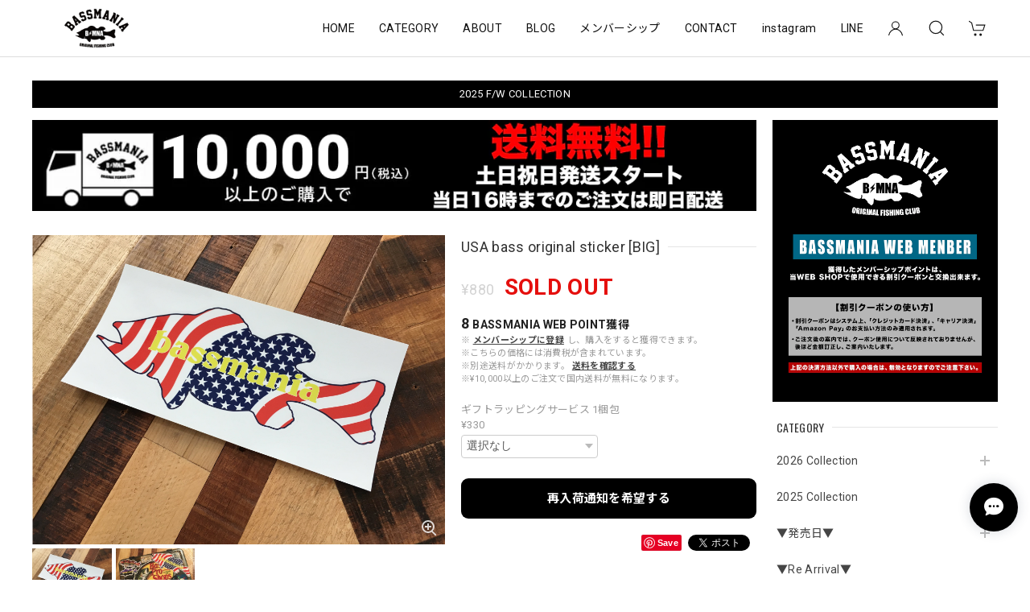

--- FILE ---
content_type: text/html; charset=UTF-8
request_url: https://store.bassmania.jp/items/5960530/reviews?format=user&score=&page=1
body_size: 2683
content:
				<li class="review01__listChild">
			<figure class="review01__itemInfo">
				<a href="/items/109729918" class="review01__imgWrap">
					<img src="https://baseec-img-mng.akamaized.net/images/item/origin/8e569a0a82ec122025c807c4646ce470.jpg?imformat=generic&q=90&im=Resize,width=146,type=normal" alt="【Double.H】MIR jr  〝BM FIRE〟［LIMITED］" class="review01__img">
				</a>
				<figcaption class="review01__item">
					<i class="review01__iconImg ico--good"></i>
					<p class="review01__itemName">【Double.H】MIR jr  〝BM FIRE〟［LIMITED］</p>
										<time datetime="2026-01-24" class="review01__date">2026/01/24</time>
				</figcaption>
			</figure><!-- /.review01__itemInfo -->
						<p class="review01__comment">まさかの再販‼︎1個目は即釣果で殿堂入り‼︎2個目が購入出来たので、ガンガン攻められます。ありがとうございました。</p>
								</li>
				<li class="review01__listChild">
			<figure class="review01__itemInfo">
				<a href="/items/51177359" class="review01__imgWrap">
					<img src="https://baseec-img-mng.akamaized.net/images/item/origin/e060328ee3fbdb4f8dea1cb5bdb980b4.jpg?imformat=generic&q=90&im=Resize,width=146,type=normal" alt="【Double.H】MIR" class="review01__img">
				</a>
				<figcaption class="review01__item">
					<i class="review01__iconImg ico--good"></i>
					<p class="review01__itemName">【Double.H】MIR</p>
										<p class="review01__itemVariation">Aram / Chart</p>
										<time datetime="2026-01-16" class="review01__date">2026/01/16</time>
				</figcaption>
			</figure><!-- /.review01__itemInfo -->
						<p class="review01__comment">発送までとても早くてびっくりしました。
また機会があればよろしくお願いします♪</p>
								</li>
				<li class="review01__listChild">
			<figure class="review01__itemInfo">
				<a href="/items/91015549" class="review01__imgWrap">
					<img src="https://baseec-img-mng.akamaized.net/images/item/origin/1b23b67795da1c4ba8d620e01eb0f0f5.jpg?imformat=generic&q=90&im=Resize,width=146,type=normal" alt="【NANGA×BASSMANIA】POLATECマイクロフリースジャケット ［BLK］［限定生産］" class="review01__img">
				</a>
				<figcaption class="review01__item">
					<i class="review01__iconImg ico--good"></i>
					<p class="review01__itemName">【NANGA×BASSMANIA】POLATECマイクロフリースジャケット ［BLK］［限定生産］</p>
										<p class="review01__itemVariation">ブラック　XL</p>
										<time datetime="2026-01-12" class="review01__date">2026/01/12</time>
				</figcaption>
			</figure><!-- /.review01__itemInfo -->
						<p class="review01__comment">軽くて柔らかく温かいとてもいい素材POLARTEC最高！！！
BASSMANIA最高</p>
								</li>
				<li class="review01__listChild">
			<figure class="review01__itemInfo">
				<a href="/items/128722129" class="review01__imgWrap">
					<img src="https://baseec-img-mng.akamaized.net/images/item/origin/db0bcc9c027aa3c3d103b38a4efe8125.jpg?imformat=generic&q=90&im=Resize,width=146,type=normal" alt="【DeepRangebybassmania】Arch Logo Jacquard Knit［BLK］［LIMITED］" class="review01__img">
				</a>
				<figcaption class="review01__item">
					<i class="review01__iconImg ico--good"></i>
					<p class="review01__itemName">【DeepRangebybassmania】Arch Logo Jacquard Knit［BLK］［LIMITED］</p>
										<p class="review01__itemVariation">ブラック　M-L</p>
										<time datetime="2026-01-12" class="review01__date">2026/01/12</time>
				</figcaption>
			</figure><!-- /.review01__itemInfo -->
						<p class="review01__comment">高級感があって良かったです。
肌触りも良かったです。</p>
								</li>
				<li class="review01__listChild">
			<figure class="review01__itemInfo">
				<a href="/items/125043445" class="review01__imgWrap">
					<img src="https://baseec-img-mng.akamaized.net/images/item/origin/5306eee726d1e1bb09c7da648cea5df4.jpg?imformat=generic&q=90&im=Resize,width=146,type=normal" alt="Arch Logo Sweat Pullover［NVY］" class="review01__img">
				</a>
				<figcaption class="review01__item">
					<i class="review01__iconImg ico--good"></i>
					<p class="review01__itemName">Arch Logo Sweat Pullover［NVY］</p>
										<p class="review01__itemVariation">ネイビー　L</p>
										<time datetime="2026-01-12" class="review01__date">2026/01/12</time>
				</figcaption>
			</figure><!-- /.review01__itemInfo -->
						<p class="review01__comment">色の濃さが気に入りました。
着心地も良かったです。</p>
								</li>
				<li class="review01__listChild">
			<figure class="review01__itemInfo">
				<a href="/items/78357837" class="review01__imgWrap">
					<img src="https://baseec-img-mng.akamaized.net/images/item/origin/d262cb8b00826f7f4841536adc89f2d3.jpg?imformat=generic&q=90&im=Resize,width=146,type=normal" alt="アーチロゴ刺繍ダンボールニットパンツ［BLK］" class="review01__img">
				</a>
				<figcaption class="review01__item">
					<i class="review01__iconImg ico--good"></i>
					<p class="review01__itemName">アーチロゴ刺繍ダンボールニットパンツ［BLK］</p>
										<p class="review01__itemVariation">ブラック　S</p>
										<time datetime="2026-01-06" class="review01__date">2026/01/06</time>
				</figcaption>
			</figure><!-- /.review01__itemInfo -->
						<p class="review01__comment">前から欲しかったダンボールニットパンツ、デニムやナイロンパンツでの釣りがほとんどでしたが、見た目も履いた感じもしっかりとした生地でジャストサイズを購入したので、肌との微妙な密着感が暖かく感じて、吹き曝しのオカッパリでも寒くなかったです！もちろんストレッチも効いてますよ！</p>
								</li>
				<li class="review01__listChild">
			<figure class="review01__itemInfo">
				<a href="/items/128722129" class="review01__imgWrap">
					<img src="https://baseec-img-mng.akamaized.net/images/item/origin/db0bcc9c027aa3c3d103b38a4efe8125.jpg?imformat=generic&q=90&im=Resize,width=146,type=normal" alt="【DeepRangebybassmania】Arch Logo Jacquard Knit［BLK］［LIMITED］" class="review01__img">
				</a>
				<figcaption class="review01__item">
					<i class="review01__iconImg ico--good"></i>
					<p class="review01__itemName">【DeepRangebybassmania】Arch Logo Jacquard Knit［BLK］［LIMITED］</p>
										<p class="review01__itemVariation">ブラック　M-L</p>
										<time datetime="2026-01-05" class="review01__date">2026/01/05</time>
				</figcaption>
			</figure><!-- /.review01__itemInfo -->
						<p class="review01__comment">釣りではいつもスウェット生地の物が多く、普段着の様にニット生地の商品を探してた所にタイミングよく10周年企画第一弾で発売となったニットセーターを発見して即購入。合成繊維とは思えない柔らかさと、羽毛の様にふわふわした肌触りがとても気持ちがいいです。そして着て暖かく、これから薄手のアウターのインナーにちょうど良いです。お店のロゴもさりげなく、普段着としても使えそうです。</p>
								</li>
				<li class="review01__listChild">
			<figure class="review01__itemInfo">
				<a href="/items/104007689" class="review01__imgWrap">
					<img src="https://baseec-img-mng.akamaized.net/images/item/origin/dd17bbc8fe1d00ee106461e702fc46e7.jpg?imformat=generic&q=90&im=Resize,width=146,type=normal" alt="アーチロゴドライスムースロングTシャツ [BLK]" class="review01__img">
				</a>
				<figcaption class="review01__item">
					<i class="review01__iconImg ico--good"></i>
					<p class="review01__itemName">アーチロゴドライスムースロングTシャツ [BLK]</p>
										<p class="review01__itemVariation">ブラック  M</p>
										<time datetime="2025-12-30" class="review01__date">2025/12/30</time>
				</figcaption>
			</figure><!-- /.review01__itemInfo -->
								</li>
				<li class="review01__listChild">
			<figure class="review01__itemInfo">
				<a href="/items/123417724" class="review01__imgWrap">
					<img src="https://baseec-img-mng.akamaized.net/images/item/origin/139f9787414240dc1c47018cfc6d1df0.jpg?imformat=generic&q=90&im=Resize,width=146,type=normal" alt="Retro Mountain Sweat Pullover [SUMI BLK]" class="review01__img">
				</a>
				<figcaption class="review01__item">
					<i class="review01__iconImg ico--good"></i>
					<p class="review01__itemName">Retro Mountain Sweat Pullover [SUMI BLK]</p>
										<p class="review01__itemVariation">スミブラック　M</p>
										<time datetime="2025-12-27" class="review01__date">2025/12/27</time>
				</figcaption>
			</figure><!-- /.review01__itemInfo -->
								</li>
				<li class="review01__listChild">
			<figure class="review01__itemInfo">
				<a href="/items/98848248" class="review01__imgWrap">
					<img src="https://baseec-img-mng.akamaized.net/images/item/origin/8cef06c4894d0f555df69b391fa97810.jpg?imformat=generic&q=90&im=Resize,width=146,type=normal" alt="アーチロゴ刺繍ストレッチデニムジョガーパンツ［IND BLUE］" class="review01__img">
				</a>
				<figcaption class="review01__item">
					<i class="review01__iconImg ico--good"></i>
					<p class="review01__itemName">アーチロゴ刺繍ストレッチデニムジョガーパンツ［IND BLUE］</p>
										<p class="review01__itemVariation">インディゴブルー　XL</p>
										<time datetime="2025-12-24" class="review01__date">2025/12/24</time>
				</figcaption>
			</figure><!-- /.review01__itemInfo -->
								</li>
				<li class="review01__listChild">
			<figure class="review01__itemInfo">
				<a href="/items/122619296" class="review01__imgWrap">
					<img src="https://baseec-img-mng.akamaized.net/images/item/origin/c3ae6a75bff68cb7b4047d5244410abb.jpg?imformat=generic&q=90&im=Resize,width=146,type=normal" alt="Emboss Logo Sponge Bonding Zip ［GRY］［LIMITED］" class="review01__img">
				</a>
				<figcaption class="review01__item">
					<i class="review01__iconImg ico--good"></i>
					<p class="review01__itemName">Emboss Logo Sponge Bonding Zip ［GRY］［LIMITED］</p>
										<p class="review01__itemVariation">グレー　XXL</p>
										<time datetime="2025-12-20" class="review01__date">2025/12/20</time>
				</figcaption>
			</figure><!-- /.review01__itemInfo -->
						<p class="review01__comment">今回の商品、腕周りが若干細めに感じてます。トレーナーを着てからその上に羽織ると二の腕付近がタイトに感じます。その他の生地、質感、縫合、ロゴなどは、すこぶる良く普段使いでも着てるほど気に入ってます。今後も質の良い商品を期待しております。
XXL以上の大きいサイズを増やして欲しいです。</p>
								</li>
				<li class="review01__listChild">
			<figure class="review01__itemInfo">
				<a href="/items/51177359" class="review01__imgWrap">
					<img src="https://baseec-img-mng.akamaized.net/images/item/origin/e060328ee3fbdb4f8dea1cb5bdb980b4.jpg?imformat=generic&q=90&im=Resize,width=146,type=normal" alt="【Double.H】MIR" class="review01__img">
				</a>
				<figcaption class="review01__item">
					<i class="review01__iconImg ico--good"></i>
					<p class="review01__itemName">【Double.H】MIR</p>
										<p class="review01__itemVariation">Daheen / White</p>
										<time datetime="2025-12-17" class="review01__date">2025/12/17</time>
				</figcaption>
			</figure><!-- /.review01__itemInfo -->
								</li>
				<li class="review01__listChild">
			<figure class="review01__itemInfo">
				<a href="/items/65265897" class="review01__imgWrap">
					<img src="https://baseec-img-mng.akamaized.net/images/item/origin/a4f3b8dcb90aaeada9cb91ca77e40cc8.jpg?imformat=generic&q=90&im=Resize,width=146,type=normal" alt="【Double.H】MIR jr" class="review01__img">
				</a>
				<figcaption class="review01__item">
					<i class="review01__iconImg ico--good"></i>
					<p class="review01__itemName">【Double.H】MIR jr</p>
										<p class="review01__itemVariation">#7.Sparkle Violet /  White Pink</p>
										<time datetime="2025-12-17" class="review01__date">2025/12/17</time>
				</figcaption>
			</figure><!-- /.review01__itemInfo -->
								</li>
				<li class="review01__listChild">
			<figure class="review01__itemInfo">
				<a href="/items/127793268" class="review01__imgWrap">
					<img src="https://baseec-img-mng.akamaized.net/images/item/origin/c182bfbc9705f9fefa6f4ce99a163230.jpg?imformat=generic&q=90&im=Resize,width=146,type=normal" alt="【DeepRangebybassmania】Deep Range Logo Sweat shirt［BLK］" class="review01__img">
				</a>
				<figcaption class="review01__item">
					<i class="review01__iconImg ico--good"></i>
					<p class="review01__itemName">【DeepRangebybassmania】Deep Range Logo Sweat shirt［BLK］</p>
										<p class="review01__itemVariation">ブラック　M</p>
										<time datetime="2025-12-17" class="review01__date">2025/12/17</time>
				</figcaption>
			</figure><!-- /.review01__itemInfo -->
						<p class="review01__comment">いつもお世話になってます。いつも通りの素早い対応。また購入させていただきます。</p>
								</li>
				<li class="review01__listChild">
			<figure class="review01__itemInfo">
				<a href="/items/122619323" class="review01__imgWrap">
					<img src="https://baseec-img-mng.akamaized.net/images/item/origin/03da1051aa880cd17bb428cebbc741e9.jpg?imformat=generic&q=90&im=Resize,width=146,type=normal" alt="Emboss Logo Sponge Bonding Zip ［BLK］［LIMITED］" class="review01__img">
				</a>
				<figcaption class="review01__item">
					<i class="review01__iconImg ico--good"></i>
					<p class="review01__itemName">Emboss Logo Sponge Bonding Zip ［BLK］［LIMITED］</p>
										<p class="review01__itemVariation">ブラック　XL</p>
										<time datetime="2025-12-16" class="review01__date">2025/12/16</time>
				</figcaption>
			</figure><!-- /.review01__itemInfo -->
								</li>
				<li class="review01__listChild">
			<figure class="review01__itemInfo">
				<a href="/items/123418173" class="review01__imgWrap">
					<img src="https://baseec-img-mng.akamaized.net/images/item/origin/14b218928b32c82bd4b402123edfe7d0.jpg?imformat=generic&q=90&im=Resize,width=146,type=normal" alt="Retro Mountain Sweat Pullover [ASH GRY]" class="review01__img">
				</a>
				<figcaption class="review01__item">
					<i class="review01__iconImg ico--good"></i>
					<p class="review01__itemName">Retro Mountain Sweat Pullover [ASH GRY]</p>
										<p class="review01__itemVariation">アッシュ　XL</p>
										<time datetime="2025-12-06" class="review01__date">2025/12/06</time>
				</figcaption>
			</figure><!-- /.review01__itemInfo -->
								</li>
				<li class="review01__listChild">
			<figure class="review01__itemInfo">
				<a href="/items/98848248" class="review01__imgWrap">
					<img src="https://baseec-img-mng.akamaized.net/images/item/origin/8cef06c4894d0f555df69b391fa97810.jpg?imformat=generic&q=90&im=Resize,width=146,type=normal" alt="アーチロゴ刺繍ストレッチデニムジョガーパンツ［IND BLUE］" class="review01__img">
				</a>
				<figcaption class="review01__item">
					<i class="review01__iconImg ico--good"></i>
					<p class="review01__itemName">アーチロゴ刺繍ストレッチデニムジョガーパンツ［IND BLUE］</p>
										<p class="review01__itemVariation">インディゴブルー　XL</p>
										<time datetime="2025-12-06" class="review01__date">2025/12/06</time>
				</figcaption>
			</figure><!-- /.review01__itemInfo -->
								</li>
				<li class="review01__listChild">
			<figure class="review01__itemInfo">
				<a href="/items/98848248" class="review01__imgWrap">
					<img src="https://baseec-img-mng.akamaized.net/images/item/origin/8cef06c4894d0f555df69b391fa97810.jpg?imformat=generic&q=90&im=Resize,width=146,type=normal" alt="アーチロゴ刺繍ストレッチデニムジョガーパンツ［IND BLUE］" class="review01__img">
				</a>
				<figcaption class="review01__item">
					<i class="review01__iconImg ico--good"></i>
					<p class="review01__itemName">アーチロゴ刺繍ストレッチデニムジョガーパンツ［IND BLUE］</p>
										<p class="review01__itemVariation">インディゴブルー　Ｌ</p>
										<time datetime="2025-12-04" class="review01__date">2025/12/04</time>
				</figcaption>
			</figure><!-- /.review01__itemInfo -->
								</li>
				<li class="review01__listChild">
			<figure class="review01__itemInfo">
				<a href="/items/120966783" class="review01__imgWrap">
					<img src="https://baseec-img-mng.akamaized.net/images/item/origin/afdd2433e7eceaf12e4766bff907fcdf.jpg?imformat=generic&q=90&im=Resize,width=146,type=normal" alt="【GANCRAFT×BASSMANIA】GANMANIA Logo Sweat Pants［BLK］［LIMITED］" class="review01__img">
				</a>
				<figcaption class="review01__item">
					<i class="review01__iconImg ico--good"></i>
					<p class="review01__itemName">【GANCRAFT×BASSMANIA】GANMANIA Logo Sweat Pants［BLK］［LIMITED］</p>
										<p class="review01__itemVariation">ブラック　M</p>
										<time datetime="2025-11-15" class="review01__date">2025/11/15</time>
				</figcaption>
			</figure><!-- /.review01__itemInfo -->
						<p class="review01__comment">パーカーは即決で購入し、パンツは悩んだ挙句、後で購入しましたが、購入して本当に良かったです。
パーカーと同様に、デザインも質感も履き心地も凄く良かったです。</p>
								</li>
				<li class="review01__listChild">
			<figure class="review01__itemInfo">
				<a href="/items/120964211" class="review01__imgWrap">
					<img src="https://baseec-img-mng.akamaized.net/images/item/origin/efcb97f65b1cc932a7e03cdaada7cc4b.jpg?imformat=generic&q=90&im=Resize,width=146,type=normal" alt="【GANCRAFT×BASSMANIA】GANMANIA Sweat Zip parka ［BLK］［LIMITED］" class="review01__img">
				</a>
				<figcaption class="review01__item">
					<i class="review01__iconImg ico--good"></i>
					<p class="review01__itemName">【GANCRAFT×BASSMANIA】GANMANIA Sweat Zip parka ［BLK］［LIMITED］</p>
										<p class="review01__itemVariation">ブラック　L</p>
										<time datetime="2025-11-15" class="review01__date">2025/11/15</time>
				</figcaption>
			</figure><!-- /.review01__itemInfo -->
						<p class="review01__comment">デザインも質感も着た感じも申し分無しです😍
ほんとに買って良かったと思いました。</p>
								</li>
		